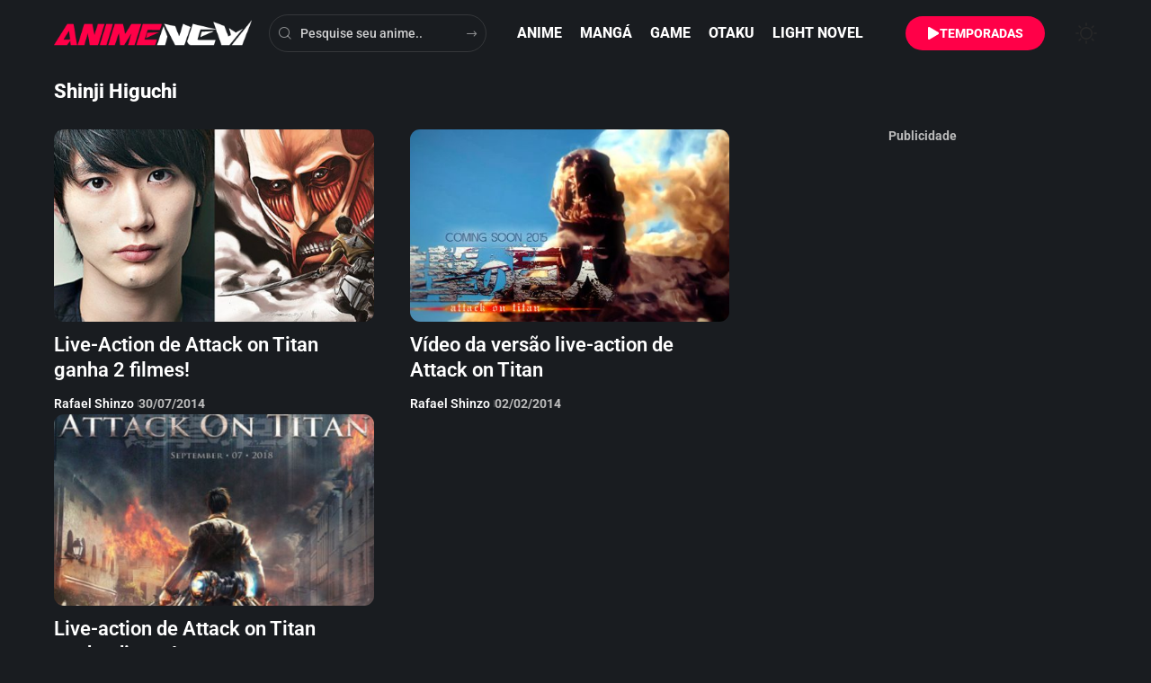

--- FILE ---
content_type: text/html; charset=utf-8
request_url: https://www.google.com/recaptcha/api2/aframe
body_size: 268
content:
<!DOCTYPE HTML><html><head><meta http-equiv="content-type" content="text/html; charset=UTF-8"></head><body><script nonce="z03mQpejRiHIHWJ52Mf2Og">/** Anti-fraud and anti-abuse applications only. See google.com/recaptcha */ try{var clients={'sodar':'https://pagead2.googlesyndication.com/pagead/sodar?'};window.addEventListener("message",function(a){try{if(a.source===window.parent){var b=JSON.parse(a.data);var c=clients[b['id']];if(c){var d=document.createElement('img');d.src=c+b['params']+'&rc='+(localStorage.getItem("rc::a")?sessionStorage.getItem("rc::b"):"");window.document.body.appendChild(d);sessionStorage.setItem("rc::e",parseInt(sessionStorage.getItem("rc::e")||0)+1);localStorage.setItem("rc::h",'1766474636931');}}}catch(b){}});window.parent.postMessage("_grecaptcha_ready", "*");}catch(b){}</script></body></html>

--- FILE ---
content_type: application/javascript; charset=UTF-8
request_url: https://animenew.com.br/wp-content/plugins/wp-rocket/assets/js/lazyload/17.8.3/lazyload.js
body_size: 4949
content:
(function (global, factory) {
	typeof exports === 'object' && typeof module !== 'undefined' ? module.exports = factory() :
		typeof define === 'function' && define.amd ? define(factory) :
			(global = typeof globalThis !== 'undefined' ? globalThis : global || self, global.LazyLoad = factory());
}(this, (function () { 'use strict';

	function _extends() {
		_extends = Object.assign || function (target) {
			for (var i = 1; i < arguments.length; i++) {
				var source = arguments[i];

				for (var key in source) {
					if (Object.prototype.hasOwnProperty.call(source, key)) {
						target[key] = source[key];
					}
				}
			}

			return target;
		};

		return _extends.apply(this, arguments);
	}

	var runningOnBrowser = typeof window !== "undefined";
	var isBot = runningOnBrowser && !("onscroll" in window) || typeof navigator !== "undefined" && /(gle|ing|ro)bot|crawl|spider/i.test(navigator.userAgent);
	var supportsIntersectionObserver = runningOnBrowser && "IntersectionObserver" in window;
	var supportsClassList = runningOnBrowser && "classList" in document.createElement("p");
	var isHiDpi = runningOnBrowser && window.devicePixelRatio > 1;

	var defaultSettings = {
		elements_selector: ".lazy",
		container: isBot || runningOnBrowser ? document : null,
		threshold: 300,
		thresholds: null,
		data_src: "src",
		data_srcset: "srcset",
		data_sizes: "sizes",
		data_bg: "bg",
		data_bg_hidpi: "bg-hidpi",
		data_bg_multi: "bg-multi",
		data_bg_multi_hidpi: "bg-multi-hidpi",
		data_bg_set: "bg-set",
		data_poster: "poster",
		class_applied: "applied",
		class_loading: "loading",
		class_loaded: "loaded",
		class_error: "error",
		class_entered: "entered",
		class_exited: "exited",
		unobserve_completed: true,
		unobserve_entered: false,
		cancel_on_exit: true,
		callback_enter: null,
		callback_exit: null,
		callback_applied: null,
		callback_loading: null,
		callback_loaded: null,
		callback_error: null,
		callback_finish: null,
		callback_cancel: null,
		use_native: false,
		restore_on_error: false
	};
	var getExtendedSettings = function getExtendedSettings(customSettings) {
		return _extends({}, defaultSettings, customSettings);
	};

	/* Creates instance and notifies it through the window element */
	var createInstance = function createInstance(classObj, options) {
		var event;
		var eventString = "LazyLoad::Initialized";
		var instance = new classObj(options);

		try {
			// Works in modern browsers
			event = new CustomEvent(eventString, {
				detail: {
					instance: instance
				}
			});
		} catch (err) {
			// Works in Internet Explorer (all versions)
			event = document.createEvent("CustomEvent");
			event.initCustomEvent(eventString, false, false, {
				instance: instance
			});
		}

		window.dispatchEvent(event);
	};
	/* Auto initialization of one or more instances of lazyload, depending on the
		options passed in (plain object or an array) */


	var autoInitialize = function autoInitialize(classObj, options) {
		if (!options) {
			return;
		}

		if (!options.length) {
			// Plain object
			createInstance(classObj, options);
		} else {
			// Array of objects
			for (var i = 0, optionsItem; optionsItem = options[i]; i += 1) {
				createInstance(classObj, optionsItem);
			}
		}
	};

	var SRC = "src";
	var SRCSET = "srcset";
	var SIZES = "sizes";
	var POSTER = "poster";
	var ORIGINALS = "llOriginalAttrs";
	var DATA = "data";

	var statusLoading = "loading";
	var statusLoaded = "loaded";
	var statusApplied = "applied";
	var statusEntered = "entered";
	var statusError = "error";
	var statusNative = "native";

	var dataPrefix = "data-";
	var statusDataName = "ll-status";
	var getData = function getData(element, attribute) {
		return element.getAttribute(dataPrefix + attribute);
	};
	var setData = function setData(element, attribute, value) {
		var attrName = dataPrefix + attribute;

		if (value === null) {
			element.removeAttribute(attrName);
			return;
		}

		element.setAttribute(attrName, value);
	};
	var getStatus = function getStatus(element) {
		return getData(element, statusDataName);
	};
	var setStatus = function setStatus(element, status) {
		return setData(element, statusDataName, status);
	};
	var resetStatus = function resetStatus(element) {
		return setStatus(element, null);
	};
	var hasEmptyStatus = function hasEmptyStatus(element) {
		return getStatus(element) === null;
	};
	var hasStatusLoading = function hasStatusLoading(element) {
		return getStatus(element) === statusLoading;
	};
	var hasStatusError = function hasStatusError(element) {
		return getStatus(element) === statusError;
	};
	var hasStatusNative = function hasStatusNative(element) {
		return getStatus(element) === statusNative;
	};
	var statusesAfterLoading = [statusLoading, statusLoaded, statusApplied, statusError];
	var hadStartedLoading = function hadStartedLoading(element) {
		return statusesAfterLoading.indexOf(getStatus(element)) >= 0;
	};

	var safeCallback = function safeCallback(callback, arg1, arg2, arg3) {
		if (!callback) {
			return;
		}

		if (arg3 !== undefined) {
			callback(arg1, arg2, arg3);
			return;
		}

		if (arg2 !== undefined) {
			callback(arg1, arg2);
			return;
		}

		callback(arg1);
	};

	var addClass = function addClass(element, className) {
		if (supportsClassList) {
			element.classList.add(className);
			return;
		}

		element.className += (element.className ? " " : "") + className;
	};
	var removeClass = function removeClass(element, className) {
		if (supportsClassList) {
			element.classList.remove(className);
			return;
		}

		element.className = element.className.replace(new RegExp("(^|\\s+)" + className + "(\\s+|$)"), " ").replace(/^\s+/, "").replace(/\s+$/, "");
	};

	var addTempImage = function addTempImage(element) {
		element.llTempImage = document.createElement("IMG");
	};
	var deleteTempImage = function deleteTempImage(element) {
		delete element.llTempImage;
	};
	var getTempImage = function getTempImage(element) {
		return element.llTempImage;
	};

	var unobserve = function unobserve(element, instance) {
		if (!instance) return;
		var observer = instance._observer;
		if (!observer) return;
		observer.unobserve(element);
	};
	var resetObserver = function resetObserver(observer) {
		observer.disconnect();
	};
	var unobserveEntered = function unobserveEntered(element, settings, instance) {
		if (settings.unobserve_entered) unobserve(element, instance);
	};

	var updateLoadingCount = function updateLoadingCount(instance, delta) {
		if (!instance) return;
		instance.loadingCount += delta;
	};
	var decreaseToLoadCount = function decreaseToLoadCount(instance) {
		if (!instance) return;
		instance.toLoadCount -= 1;
	};
	var setToLoadCount = function setToLoadCount(instance, value) {
		if (!instance) return;
		instance.toLoadCount = value;
	};
	var isSomethingLoading = function isSomethingLoading(instance) {
		return instance.loadingCount > 0;
	};
	var haveElementsToLoad = function haveElementsToLoad(instance) {
		return instance.toLoadCount > 0;
	};

	var getSourceTags = function getSourceTags(parentTag) {
		var sourceTags = [];

		for (var i = 0, childTag; childTag = parentTag.children[i]; i += 1) {
			if (childTag.tagName === "SOURCE") {
				sourceTags.push(childTag);
			}
		}

		return sourceTags;
	};

	var forEachPictureSource = function forEachPictureSource(element, fn) {
		var parent = element.parentNode;

		if (!parent || parent.tagName !== "PICTURE") {
			return;
		}

		var sourceTags = getSourceTags(parent);
		sourceTags.forEach(fn);
	};
	var forEachVideoSource = function forEachVideoSource(element, fn) {
		var sourceTags = getSourceTags(element);
		sourceTags.forEach(fn);
	};

	var attrsSrc = [SRC];
	var attrsSrcPoster = [SRC, POSTER];
	var attrsSrcSrcsetSizes = [SRC, SRCSET, SIZES];
	var attrsData = [DATA];
	var hasOriginalAttrs = function hasOriginalAttrs(element) {
		return !!element[ORIGINALS];
	};
	var getOriginalAttrs = function getOriginalAttrs(element) {
		return element[ORIGINALS];
	};
	var deleteOriginalAttrs = function deleteOriginalAttrs(element) {
		return delete element[ORIGINALS];
	}; // ## SAVE ##

	var setOriginalsObject = function setOriginalsObject(element, attributes) {
		if (hasOriginalAttrs(element)) {
			return;
		}

		var originals = {};
		attributes.forEach(function (attribute) {
			originals[attribute] = element.getAttribute(attribute);
		});
		element[ORIGINALS] = originals;
	};
	var saveOriginalBackgroundStyle = function saveOriginalBackgroundStyle(element) {
		if (hasOriginalAttrs(element)) {
			return;
		}

		element[ORIGINALS] = {
			backgroundImage: element.style.backgroundImage
		};
	}; // ## RESTORE ##

	var setOrResetAttribute = function setOrResetAttribute(element, attrName, value) {
		if (!value) {
			element.removeAttribute(attrName);
			return;
		}

		element.setAttribute(attrName, value);
	};

	var restoreOriginalAttrs = function restoreOriginalAttrs(element, attributes) {
		if (!hasOriginalAttrs(element)) {
			return;
		}

		var originals = getOriginalAttrs(element);
		attributes.forEach(function (attribute) {
			setOrResetAttribute(element, attribute, originals[attribute]);
		});
	};
	var restoreOriginalBgImage = function restoreOriginalBgImage(element) {
		if (!hasOriginalAttrs(element)) {
			return;
		}

		var originals = getOriginalAttrs(element);
		element.style.backgroundImage = originals.backgroundImage;
	};

	var manageApplied = function manageApplied(element, settings, instance) {
		addClass(element, settings.class_applied);
		setStatus(element, statusApplied); // Instance is not provided when loading is called from static class

		if (!instance) return;

		if (settings.unobserve_completed) {
			// Unobserve now because we can't do it on load
			unobserve(element, settings);
		}

		safeCallback(settings.callback_applied, element, instance);
	};
	var manageLoading = function manageLoading(element, settings, instance) {
		addClass(element, settings.class_loading);
		setStatus(element, statusLoading); // Instance is not provided when loading is called from static class

		if (!instance) return;
		updateLoadingCount(instance, +1);
		safeCallback(settings.callback_loading, element, instance);
	};
	var setAttributeIfValue = function setAttributeIfValue(element, attrName, value) {
		if (!value) {
			return;
		}

		element.setAttribute(attrName, value);
	};
	var setImageAttributes = function setImageAttributes(element, settings) {
		setAttributeIfValue(element, SIZES, getData(element, settings.data_sizes));
		setAttributeIfValue(element, SRCSET, getData(element, settings.data_srcset));
		setAttributeIfValue(element, SRC, getData(element, settings.data_src));
	};
	var setSourcesImg = function setSourcesImg(imgEl, settings) {
		forEachPictureSource(imgEl, function (sourceTag) {
			setOriginalsObject(sourceTag, attrsSrcSrcsetSizes);
			setImageAttributes(sourceTag, settings);
		});
		setOriginalsObject(imgEl, attrsSrcSrcsetSizes);
		setImageAttributes(imgEl, settings);
	};
	var setSourcesIframe = function setSourcesIframe(iframe, settings) {
		setOriginalsObject(iframe, attrsSrc);
		setAttributeIfValue(iframe, SRC, getData(iframe, settings.data_src));
	};
	var setSourcesVideo = function setSourcesVideo(videoEl, settings) {
		forEachVideoSource(videoEl, function (sourceEl) {
			setOriginalsObject(sourceEl, attrsSrc);
			setAttributeIfValue(sourceEl, SRC, getData(sourceEl, settings.data_src));
		});
		setOriginalsObject(videoEl, attrsSrcPoster);
		setAttributeIfValue(videoEl, POSTER, getData(videoEl, settings.data_poster));
		setAttributeIfValue(videoEl, SRC, getData(videoEl, settings.data_src));
		videoEl.load();
	};
	var setSourcesObject = function setSourcesObject(object, settings) {
		setOriginalsObject(object, attrsData);
		setAttributeIfValue(object, DATA, getData(object, settings.data_src));
	};
	var setBackground = function setBackground(element, settings, instance) {
		var bg1xValue = getData(element, settings.data_bg);
		var bgHiDpiValue = getData(element, settings.data_bg_hidpi);
		var bgDataValue = isHiDpi && bgHiDpiValue ? bgHiDpiValue : bg1xValue;
		if (!bgDataValue) return;
		element.style.backgroundImage = "url(\"".concat(bgDataValue, "\")");
		getTempImage(element).setAttribute(SRC, bgDataValue);
		manageLoading(element, settings, instance);
	}; // NOTE: THE TEMP IMAGE TRICK CANNOT BE DONE WITH data-multi-bg
	// BECAUSE INSIDE ITS VALUES MUST BE WRAPPED WITH URL() AND ONE OF THEM
	// COULD BE A GRADIENT BACKGROUND IMAGE

	var setMultiBackground = function setMultiBackground(element, settings, instance) {
		var bg1xValue = getData(element, settings.data_bg_multi);
		var bgHiDpiValue = getData(element, settings.data_bg_multi_hidpi);
		var bgDataValue = isHiDpi && bgHiDpiValue ? bgHiDpiValue : bg1xValue;

		if (!bgDataValue) {
			return;
		}

		element.style.backgroundImage = bgDataValue;
		manageApplied(element, settings, instance);
	};
	var setImgsetBackground = function setImgsetBackground(element, settings, instance) {
		var bgImgSetDataValue = getData(element, settings.data_bg_set);

		if (!bgImgSetDataValue) {
			return;
		}

		var imgSetValues = bgImgSetDataValue.split("|");
		var bgImageValues = imgSetValues.map(function (value) {
			return "image-set(".concat(value, ")");
		});
		element.style.backgroundImage = bgImageValues.join(); // Temporary fix for Chromeium with the -webkit- prefix

		if (element.style.backgroundImage === '') {
			bgImageValues = imgSetValues.map(function (value) {
				return "-webkit-image-set(".concat(value, ")");
			});
			element.style.backgroundImage = bgImageValues.join();
		}

		manageApplied(element, settings, instance);
	};
	var setSourcesFunctions = {
		IMG: setSourcesImg,
		IFRAME: setSourcesIframe,
		VIDEO: setSourcesVideo,
		OBJECT: setSourcesObject
	};
	var setSourcesNative = function setSourcesNative(element, settings) {
		var setSourcesFunction = setSourcesFunctions[element.tagName];

		if (!setSourcesFunction) {
			return;
		}

		setSourcesFunction(element, settings);
	};
	var setSources = function setSources(element, settings, instance) {
		var setSourcesFunction = setSourcesFunctions[element.tagName];

		if (!setSourcesFunction) {
			return;
		}

		setSourcesFunction(element, settings);
		manageLoading(element, settings, instance);
	};

	var elementsWithLoadEvent = ["IMG", "IFRAME", "VIDEO", "OBJECT"];
	var hasLoadEvent = function hasLoadEvent(element) {
		return elementsWithLoadEvent.indexOf(element.tagName) > -1;
	};
	var checkFinish = function checkFinish(settings, instance) {
		if (instance && !isSomethingLoading(instance) && !haveElementsToLoad(instance)) {
			safeCallback(settings.callback_finish, instance);
		}
	};
	var addEventListener = function addEventListener(element, eventName, handler) {
		element.addEventListener(eventName, handler);
		element.llEvLisnrs[eventName] = handler;
	};
	var removeEventListener = function removeEventListener(element, eventName, handler) {
		element.removeEventListener(eventName, handler);
	};
	var hasEventListeners = function hasEventListeners(element) {
		return !!element.llEvLisnrs;
	};
	var addEventListeners = function addEventListeners(element, loadHandler, errorHandler) {
		if (!hasEventListeners(element)) element.llEvLisnrs = {};
		var loadEventName = element.tagName === "VIDEO" ? "loadeddata" : "load";
		addEventListener(element, loadEventName, loadHandler);
		addEventListener(element, "error", errorHandler);
	};
	var removeEventListeners = function removeEventListeners(element) {
		if (!hasEventListeners(element)) {
			return;
		}

		var eventListeners = element.llEvLisnrs;

		for (var eventName in eventListeners) {
			var handler = eventListeners[eventName];
			removeEventListener(element, eventName, handler);
		}

		delete element.llEvLisnrs;
	};
	var doneHandler = function doneHandler(element, settings, instance) {
		deleteTempImage(element);
		updateLoadingCount(instance, -1);
		decreaseToLoadCount(instance);
		removeClass(element, settings.class_loading);

		if (settings.unobserve_completed) {
			unobserve(element, instance);
		}
	};
	var loadHandler = function loadHandler(event, element, settings, instance) {
		var goingNative = hasStatusNative(element);
		doneHandler(element, settings, instance);
		addClass(element, settings.class_loaded);
		setStatus(element, statusLoaded);
		safeCallback(settings.callback_loaded, element, instance);
		if (!goingNative) checkFinish(settings, instance);
	};
	var errorHandler = function errorHandler(event, element, settings, instance) {
		var goingNative = hasStatusNative(element);
		doneHandler(element, settings, instance);
		addClass(element, settings.class_error);
		setStatus(element, statusError);
		safeCallback(settings.callback_error, element, instance);
		if (settings.restore_on_error) restoreOriginalAttrs(element, attrsSrcSrcsetSizes);
		if (!goingNative) checkFinish(settings, instance);
	};
	var addOneShotEventListeners = function addOneShotEventListeners(element, settings, instance) {
		var elementToListenTo = getTempImage(element) || element;

		if (hasEventListeners(elementToListenTo)) {
			// This happens when loading is retried twice
			return;
		}

		var _loadHandler = function _loadHandler(event) {
			loadHandler(event, element, settings, instance);
			removeEventListeners(elementToListenTo);
		};

		var _errorHandler = function _errorHandler(event) {
			errorHandler(event, element, settings, instance);
			removeEventListeners(elementToListenTo);
		};

		addEventListeners(elementToListenTo, _loadHandler, _errorHandler);
	};

	var loadBackground = function loadBackground(element, settings, instance) {
		addTempImage(element);
		addOneShotEventListeners(element, settings, instance);
		saveOriginalBackgroundStyle(element);
		setBackground(element, settings, instance);
		setMultiBackground(element, settings, instance);
		setImgsetBackground(element, settings, instance);
	};

	var loadRegular = function loadRegular(element, settings, instance) {
		addOneShotEventListeners(element, settings, instance);
		setSources(element, settings, instance);
	};

	var load = function load(element, settings, instance) {
		if (hasLoadEvent(element)) {
			loadRegular(element, settings, instance);
		} else {
			loadBackground(element, settings, instance);
		}
	};
	var loadNative = function loadNative(element, settings, instance) {
		element.setAttribute("loading", "lazy");
		addOneShotEventListeners(element, settings, instance);
		setSourcesNative(element, settings);
		setStatus(element, statusNative);
	};

	var removeImageAttributes = function removeImageAttributes(element) {
		element.removeAttribute(SRC);
		element.removeAttribute(SRCSET);
		element.removeAttribute(SIZES);
	};

	var resetSourcesImg = function resetSourcesImg(element) {
		forEachPictureSource(element, function (sourceTag) {
			removeImageAttributes(sourceTag);
		});
		removeImageAttributes(element);
	};

	var restoreImg = function restoreImg(imgEl) {
		forEachPictureSource(imgEl, function (sourceEl) {
			restoreOriginalAttrs(sourceEl, attrsSrcSrcsetSizes);
		});
		restoreOriginalAttrs(imgEl, attrsSrcSrcsetSizes);
	};
	var restoreVideo = function restoreVideo(videoEl) {
		forEachVideoSource(videoEl, function (sourceEl) {
			restoreOriginalAttrs(sourceEl, attrsSrc);
		});
		restoreOriginalAttrs(videoEl, attrsSrcPoster);
		videoEl.load();
	};
	var restoreIframe = function restoreIframe(iframeEl) {
		restoreOriginalAttrs(iframeEl, attrsSrc);
	};
	var restoreObject = function restoreObject(objectEl) {
		restoreOriginalAttrs(objectEl, attrsData);
	};
	var restoreFunctions = {
		IMG: restoreImg,
		IFRAME: restoreIframe,
		VIDEO: restoreVideo,
		OBJECT: restoreObject
	};

	var restoreAttributes = function restoreAttributes(element) {
		var restoreFunction = restoreFunctions[element.tagName];

		if (!restoreFunction) {
			restoreOriginalBgImage(element);
			return;
		}

		restoreFunction(element);
	};

	var resetClasses = function resetClasses(element, settings) {
		if (hasEmptyStatus(element) || hasStatusNative(element)) {
			return;
		}

		removeClass(element, settings.class_entered);
		removeClass(element, settings.class_exited);
		removeClass(element, settings.class_applied);
		removeClass(element, settings.class_loading);
		removeClass(element, settings.class_loaded);
		removeClass(element, settings.class_error);
	};

	var restore = function restore(element, settings) {
		restoreAttributes(element);
		resetClasses(element, settings);
		resetStatus(element);
		deleteOriginalAttrs(element);
	};

	var cancelLoading = function cancelLoading(element, entry, settings, instance) {
		if (!settings.cancel_on_exit) return;
		if (!hasStatusLoading(element)) return;
		if (element.tagName !== "IMG") return; //Works only on images

		removeEventListeners(element);
		resetSourcesImg(element);
		restoreImg(element);
		removeClass(element, settings.class_loading);
		updateLoadingCount(instance, -1);
		resetStatus(element);
		safeCallback(settings.callback_cancel, element, entry, instance);
	};

	var onEnter = function onEnter(element, entry, settings, instance) {
		var dontLoad = hadStartedLoading(element);
		/* Save status
		before setting it, to prevent loading it again. Fixes #526. */

		setStatus(element, statusEntered);
		addClass(element, settings.class_entered);
		removeClass(element, settings.class_exited);
		unobserveEntered(element, settings, instance);
		safeCallback(settings.callback_enter, element, entry, instance);
		if (dontLoad) return;
		load(element, settings, instance);
	};
	var onExit = function onExit(element, entry, settings, instance) {
		if (hasEmptyStatus(element)) return; //Ignore the first pass, at landing

		addClass(element, settings.class_exited);
		cancelLoading(element, entry, settings, instance);
		safeCallback(settings.callback_exit, element, entry, instance);
	};

	var tagsWithNativeLazy = ["IMG", "IFRAME", "VIDEO"];
	var shouldUseNative = function shouldUseNative(settings) {
		return settings.use_native && "loading" in HTMLImageElement.prototype;
	};
	var loadAllNative = function loadAllNative(elements, settings, instance) {
		elements.forEach(function (element) {
			if (tagsWithNativeLazy.indexOf(element.tagName) === -1) {
				return;
			}

			loadNative(element, settings, instance);
		});
		setToLoadCount(instance, 0);
	};

	var isIntersecting = function isIntersecting(entry) {
		return entry.isIntersecting || entry.intersectionRatio > 0;
	};

	var getObserverSettings = function getObserverSettings(settings) {
		return {
			root: settings.container === document ? null : settings.container,
			rootMargin: settings.thresholds || settings.threshold + "px"
		};
	};

	var intersectionHandler = function intersectionHandler(entries, settings, instance) {
		entries.forEach(function (entry) {
			return isIntersecting(entry) ? onEnter(entry.target, entry, settings, instance) : onExit(entry.target, entry, settings, instance);
		});
	};

	var observeElements = function observeElements(observer, elements) {
		elements.forEach(function (element) {
			observer.observe(element);
		});
	};
	var updateObserver = function updateObserver(observer, elementsToObserve) {
		resetObserver(observer);
		observeElements(observer, elementsToObserve);
	};
	var setObserver = function setObserver(settings, instance) {
		if (!supportsIntersectionObserver || shouldUseNative(settings)) {
			return;
		}

		instance._observer = new IntersectionObserver(function (entries) {
			intersectionHandler(entries, settings, instance);
		}, getObserverSettings(settings));
	};

	var toArray = function toArray(nodeSet) {
		return Array.prototype.slice.call(nodeSet);
	};
	var queryElements = function queryElements(settings) {
		return settings.container.querySelectorAll(settings.elements_selector);
	};
	var excludeManagedElements = function excludeManagedElements(elements) {
		return toArray(elements).filter(hasEmptyStatus);
	};
	var hasError = function hasError(element) {
		return hasStatusError(element);
	};
	var filterErrorElements = function filterErrorElements(elements) {
		return toArray(elements).filter(hasError);
	};
	var getElementsToLoad = function getElementsToLoad(elements, settings) {
		return excludeManagedElements(elements || queryElements(settings));
	};

	var retryLazyLoad = function retryLazyLoad(settings, instance) {
		var errorElements = filterErrorElements(queryElements(settings));
		errorElements.forEach(function (element) {
			removeClass(element, settings.class_error);
			resetStatus(element);
		});
		instance.update();
	};
	var setOnlineCheck = function setOnlineCheck(settings, instance) {
		if (!runningOnBrowser) {
			return;
		}

		instance._onlineHandler = function () {
			retryLazyLoad(settings, instance);
		};

		window.addEventListener("online", instance._onlineHandler);
	};
	var resetOnlineCheck = function resetOnlineCheck(instance) {
		if (!runningOnBrowser) {
			return;
		}

		window.removeEventListener("online", instance._onlineHandler);
	};

	var LazyLoad = function LazyLoad(customSettings, elements) {
		var settings = getExtendedSettings(customSettings);
		this._settings = settings;
		this.loadingCount = 0;
		setObserver(settings, this);
		setOnlineCheck(settings, this);
		this.update(elements);
	};

	LazyLoad.prototype = {
		update: function update(givenNodeset) {
			var settings = this._settings;
			var elementsToLoad = getElementsToLoad(givenNodeset, settings);
			setToLoadCount(this, elementsToLoad.length);

			if (isBot || !supportsIntersectionObserver) {
				this.loadAll(elementsToLoad);
				return;
			}

			if (shouldUseNative(settings)) {
				loadAllNative(elementsToLoad, settings, this);
				return;
			}

			updateObserver(this._observer, elementsToLoad);
		},
		destroy: function destroy() {
			// Observer
			if (this._observer) {
				this._observer.disconnect();
			} // Clean handlers


			resetOnlineCheck(this); // Clean custom attributes on elements

			queryElements(this._settings).forEach(function (element) {
				deleteOriginalAttrs(element);
			}); // Delete all internal props

			delete this._observer;
			delete this._settings;
			delete this._onlineHandler;
			delete this.loadingCount;
			delete this.toLoadCount;
		},
		loadAll: function loadAll(elements) {
			var _this = this;

			var settings = this._settings;
			var elementsToLoad = getElementsToLoad(elements, settings);
			elementsToLoad.forEach(function (element) {
				unobserve(element, _this);
				load(element, settings, _this);
			});
		},
		restoreAll: function restoreAll() {
			var settings = this._settings;
			queryElements(settings).forEach(function (element) {
				restore(element, settings);
			});
		}
	};

	LazyLoad.load = function (element, customSettings) {
		var settings = getExtendedSettings(customSettings);
		load(element, settings);
	};

	LazyLoad.resetStatus = function (element) {
		resetStatus(element);
	}; // Automatic instances creation if required (useful for async script loading)


	if (runningOnBrowser) {
		autoInitialize(LazyLoad, window.lazyLoadOptions);
	}

	return LazyLoad;

})));

--- FILE ---
content_type: application/javascript; charset=utf-8
request_url: https://fundingchoicesmessages.google.com/f/AGSKWxWxkxxfPZmF6t5wNH6L24ZM1d1F9WcEIizwYSpWgDSawDPpMw47nt1wowLT7A_MV7fJX_N3ILhpgm4whpQYV86G0PCbHJZpxhbwQZM12ao3sHhJfd2uYqctyU3i-ENyEVXCLeWWKKsyiNkwT7pvVuFMwewqPSECu88EW9H9Sk8kPvaC_wNv6p0ZeQDo/_/ad_homepage_/trafficengineads.=oas_tag./metaad./advshow.
body_size: -1287
content:
window['7ec501b7-b4fb-48db-b05a-69b014833bc3'] = true;